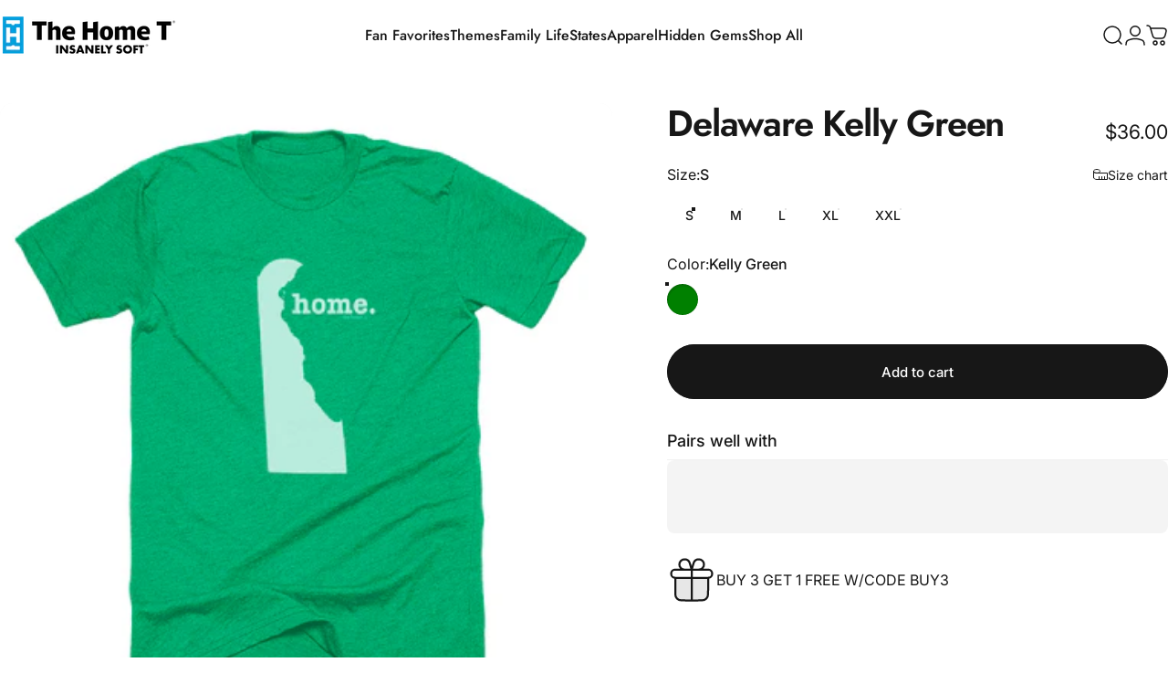

--- FILE ---
content_type: text/json
request_url: https://conf.config-security.com/model
body_size: 84
content:
{"title":"recommendation AI model (keras)","structure":"release_id=0x40:79:26:7e:5a:5b:5a:3a:47:62:31:2d:31:79:6c:5a:63:6a:6d:29:4f:36:50:21:4f:4d:21:54:7d;keras;ddc9vg3glwsv7tltvwv0j3vv7cngv0vfepg07oiux0uhjtcpbc7w3xgf0i1txkc10ro5wn4v","weights":"../weights/4079267e.h5","biases":"../biases/4079267e.h5"}

--- FILE ---
content_type: application/javascript; charset=utf-8
request_url: https://searchanise-ef84.kxcdn.com/preload_data.5x2h0i7V6B.js
body_size: 11304
content:
window.Searchanise.preloadedSuggestions=['chicken butt','v neck','be kind','disney shirts','most likely','long sleeve','north carolina','most likely to','new york','tank top','crew neck sweatshirt','dolly parton','south carolina','new jersey','west virginia','taylor swift','equal pay','tank tops','black on black','christmas sweatshirt','v neck shirts','christmas shirts','the office','kids home t','kids shirts','ted lasso','v neck t shirts','be kind sweatshirt','hoodie sweatshirt','breast cancer','tobacco road','disney castle','multiple sclerosis','home at the castle','long sleeve t shirts','new hampshire','limited edition','pumpkin spice','baseball t','fathers day','ohio state','christmas sweatshirts','rhode island','st patrick’s day','kids holiday','sweat shirts','v necks','disney home','iowa state','fall sweatshirt','red shirts','crew neck','hoodie sweatshirts','to all the ladies in the place with style and grace','be merry','texas home t','t shirts','north dakota','baby onesies','most likely christmas','penn state','new mexico','outer banks','guess what','crewneck sweatshirt','kansas city','washington dc','st patricks day','castle collection','4th of july','rockford peaches','st louis','sale items','ew david','to all the ladies','south dakota','i really really miss hawaii','pride shirts','woke up','dad jokes','st patricks','united states','michigan state','be kind tshirt','kids christmas','long sleeve shirts','elf shirts','i really miss','hocus pocus','florida state','christmas vacation','puerto rico','hoodies and sweatshirts','i your','game of thrones','valentines day','washington state','texas patriotic','betty white','pickle ball','t shirt','black t shirts','patriotic new','i beg your parton','dolly shirts','girl dad','holiday sweatshirt','matching set','massachusetts home','size chart','love is love','baseball shirts','ms shirts','crew sweatshirt','woke up sexy as hell again','california home','mama bear','v-neck shirts','boy mom','kids disney','face mask','texas a&m','teacher shirts','be you','vneck tees','mystery t','biggie to all the','home alone','the home t hoodies','ice cream','love sweatshirt','st patrick','sweat shirt','style and grace','most like','little miss','green shirt','game day','tie dye','stranger things','baseball tee','home castle','not today','dog mom','v neck tees','white t shirts','halloween sweatshirt','friends show','golden girls','pogue life','heart sweatshirt','all hoodies','blue t shirts','vneck t-shirt','long sleeve t','good vibes','sexy as hell','texas home','xs t shirts','green bay','feeling cute','ride or die','i’m a delight','most likely to christmas','castle home','holiday sweatshirts','fall sweatshirts','ohio home','you do you','multiple sclerosis shirts','all v-neck tees','black shirts','disney world','north carolina home','red shirt','coffee shirt','mean girls','st patrick\'s day','face masks','the office show','purple shirt','pride limited edition','woke up sexy','los angeles','kansas state','all shirts','dad joke','but first bourbon','texas tech','fourth of july','oklahoma state','christmas most likely','most lik','florida home','halloween shirts','christmas most likely to','army green','virginia tech','biggie smalls','flamingo in kicks','new arrivals','wisconsin home','georgia home','vote blue','mothers day','love where you live','coffee mugs','college towns','it’s me','lake life','wall art','white shirt','castle sweatshirt','disney sweatshirt','michigan home','christmas lights','home usa','camo limited edition','dolly parton t','tiger king','kids t','fall shirts','cat mom','cape cod','mystery t-shirt','sunday funday','new year','most likel','breast cancer awareness','indiana home','illinois home','tennessee home shirt','football shirts','home t shirt','grey sweatshirt','baby clothes','girl power','rock your gypsy soul','boy mama','that’s what','to all the ladies in the place','pop culture','black lives','southern collection','virginia home','baby onesie','alabama football','long sleeves','social distancing','ms sweatshirt','coffee mug','do good','baseball hats','snack goals','bourbon shirt','nurse home','guess what chicken butt','texas shirts','at patrick’s day','iowa home t','leopard print','woke up sexy as hell','do good be good','green most','schitt clothing','chicago bears','pickleball shirts','minnesota home','new jersey home','crewneck sweatshirts','size xs','texas sweatshirt','new england','blue shirt','texas hat','most likely to be','kids castle','most likely kids','style and grace sweatshirt','buffalo plaid','mint green','nc state','pink flamingo','wild thing','ruth bader ginsburg','sweatshirts and hoodies','home state','it is what it is','ole miss','new orleans','the castle','i’m fine','white shirts','cool mom','song lyrics','state college','south bend','college football','blue sweatshirt','disney tank','dad shirts','las vegas','texas shirt','father’s day','be happy','maryland home','mardi gras','kelly green','golf shirts','florida gator','v-neck tee','tee shirts','nc home','bless your heart','camo sweatshirts','kid shirts','youth shirts','san francisco','kansas football','long island','sweatshirt holiday','i beg your parton sweatshirt','to all the ladies in the place with style and grace sweatshirt','iowa hawkeyes','state sweatshirts','i miss','always cold','new york city','cruise mode','ohio state buckeyes','mom life','v neck t-shirts','exchanges and returns','disney kids','get in loser','david rose','be kind heart','iowa home','long sleeve shirt','dolly parton sweatshirts','ew people','birthday shirt','men t shirt','chapel hill','father\'s day','st day','cat dad','mystery tee','hang on','teacher t','nebraska home','pink ribbon','i beg your','home t','holiday collection','christmas kids','california clothing','animal print','on saturdays','cleveland browns','home sweatshirt','keep talking','kids shirt','i cant','fall collection','b neck','roy kent','oh fudge','hip hop','dog shirts','bookmarks are for quitters','makes me happy','college station','irish exit','red sox','country music','state shirts','texas nurse','golden retriever','american flag','be nice','navy sweatshirt','mississippi state','christmas v neck','be a goldfish','blue shirts','ann arbor','xs sweatshirt','delaware home shirt','texas hoodie','be kin','louisiana state','university of','usa home','women’s tank tops','blue jean baby','fort worth','all the ladies','disney shirt','christmas shirt','dark grey','sports shirts','flamingo pattern','kids t shirts','fleece sweatshirt','indiana state','retro floral','arizona state','in love','blue tee','heavens to betsy','mickey disney','usa map','dark grey t-shirt','ew covid','connecticut t shirts','sweet t','keep it poppin','i really really miss','flamingo kicks','i beg','merry and bright','scoop there it is','happy place','home texas','long sleeve tees','womens t','my order','castle kids','lyrics collection','be the good','spirit animal','vote texas','girl mama','beach please','white t shirt','i really miss hawaii','heart hoodie','sports mom','orange ribbon','kentucky home','cincinnati bengals','pennsylvania pride','green shirts','all tees','memorial day','pineapple shirts','my happy place','minnesota sweatshirts','baseball shirt','sea green','red heart','buddy the','dad bod','long sleeve t shirt','maine home','state hats','really miss hawaii','girl mom','going to hell','elf shirt','rae dunn','grey shirts','teacher texas','art print','don’t be a richard','most li','throw blanket','i\'m the elf','queen elizabeth','holiday shirts','sweatshirt be kind','v neck christmas','new years','v neck t','rbg women’s','red sweatshirt','womens v neck','hang on let me overthink this t','i’m the problem','college sports','red tee','july 4th','vneck t shirts','black sweatshirt','fight ms','fathers day shirt','vacay mode','christmas t shirts','long sleeve tshirt','returns and exchanges','san antonio','us navy','best day ever','smiley face','sweatshirts xl','the beach','home tee','georgia football','black t shirt','gift card','long sleeve christmas','heart shirt','crew sweatshirts','not my','star was','be merry sweatshirt','new york home','loud & proud mom','nacho average','tee shirt','pink shirts','south carolina home t','on saturdays we wear','french bulldog','mickey mouse','football sweatshirt','sweatshirt christmas','thanksgiving shirts','long sleeve tee','rock and roll','at the castle','wizard of','papa bear','baton rouge','xs t-shirts','christmas elf','men home shirt','tennessee volunteer','matching sets','coolest pop','a little bit yankee a little bit y\'all','v nec','east lansing','sweatshirt ms','kids flamingo','kind sweatshirt','hello fall','i am enough','beg your parton','kids most likely','texas pride','at patricks','mens shirts','southern shirts','usa flag shirts','new jersey hoodie','baseball mom','baby shark','the castle collection','basic witch','gb los angeles','home nc','mystery shirt','dog dad','disney cruise','spirit animals','christmas tee','final sale','north car','vintage shirt','funny shirts','hawk tuah','puerto rico home','black tee','plaid sweatshirt','castle tank','track order','be kind hoodie','part time hooker','taylor swift shirts','rockstar grandma','the lou','be good','midnight blue','national park','pop pop','you sweatshirts','thankful sweatshirt','new jer','christmas tshirts','rosebud motel','valentine shirts','mystery item','christmas tees','humor t shirt','shark week','in my era','unsubscribe from the home t','texas teacher','home sweatshirts','wine shirt','disney christmas','top fun','kids halloween','three little birds','crew neck sweatshirts','baseball hat','states shirts','wrong park','hot dog','christmas sweater','pennsylvania sweatshirt','vneck shirts','art shirts','new hampshire shirt','palm tree','texas camo','believe in believe','san diego','on sat','comfort club','t-shirts all','super hero','multiple sclerosis sweatshirt','colorado hoodie','favorite daughter','men home','ew david sweatshirt','4th of july shirts','missouri home shirt','kamala harris','not made','iowa city','all tshirts','black shirt','leg day','noticed made','national parks','not a hugger','beach towns','crew neck sweat shirt','the skyline','long island sweatshirt','flamingo in','mom shirts','hawaii home','north carolina sweatshirt','irish goodbye','everything hurts','kid christmas','mama llama','limited edition green plaid','gypsy soul','3/4 length sleeve','v neck t shirt','most likely shirts','michigan hoodie','we’re all mad here','home hoodie','top gun','dolly parton shirt','favorite son','north carolina hat','iowa wave','buffalo sports','i love you 3000','every little thing','camo sweatshirt','but first','oregon home','drama llama','castle hoodie','vintage football','leopard texas','castle t','ruth bader','i really','it’s me hi','most likely christmas shirts','yankee yall','pimento cheese','navy sweatshirts','washington home','kids tee','red heart sweatshirt','sizing chart','dive bar','beer shirt','south carolina t shirt','all you need is love','oklahoma sooner','mystery sale','chicken wing','go sports','funny shirt','disney skyline','be kind sweatshirts','st patrick\'s','killing me smalls','ps shirt','colorado home t','united kingdom','this thanksgiving','pool boy','castle themed','valentine’s day','elf movie','christmas story','thank you','mississippi t shirt','black t','state hoodies','key west','north dakota shirts','texas a&m football','illinois teacher','st patrick day','overthink this','home california','regional manager','new york nurse','lgbt pride','disney v neck','road trip','theme park','america home','men shirt','i\'m a delight','when this is over','sweet tea','green bay football','valentines day shirts','go blue','pink shirt','it was all a dream','holiday kids','colorado state','creek clothing','weekend sweatshirt','daddy shark','new j','funny t shirts','children’s t’s','im a delight','cape cod home','she said','best cat','most likely green','connecticut home','tar heel','hilton head','plain t','home at castle','love more','most like to','be the change','best friends','tennessee hoodie','home at the castle sweatshirt','louisiana shirts','valentine\'s day','elf kids','texas vote','i dissent','v-neck tees','best sellers','you\'re killing me smalls','oopsie tees','get lit','hearts home','men’s shirts','disney hat','new york state','talk to me','i was told','biggie shirt','creek faces','pink sweatshirt','long sl','texas tees','roller skates','home disney','ohio nurse','connecticut home t-shirt','we\'re all mad here','here comes the sun','home hat','my favorite','home t limited edition','black tees','friends shirt','in my','california hat','stay away','new ham','white t','soccer mom','christmas castle','rbg shirt','mother\'s day','were all mad here','iowa state cyclones','cincinnati ohio','schitt catch','disney halloween','christmas cheer','extra small','keep you','holly jolly','camo hoodie','cat lady','mermaid vibes','home tshirts','ny state home','sweatshirts hoodie','christmas crew','skip the line','crew neck shirts','new xs','georgia tech','wears black','let me','white tee','west virginia home','country roads','texas t shirts','coffee sweatshirt','lets go','schrute crew','purple wall','north carolina shirts','ohio sweatshirt','disco chicken','drink local','state lights','nacho average mother\'s','ball state','gift cards','a christmas story','puerto rico shirt','lucky charm','women sweatshirt','sweat so','us army','women tank','kids sizes','that\'s what she said','home run','camp shirts','i no','big foot','holly dolly','old fashioned','pixie dust','pro choice','most likely thanksgiving','dog father','west lafayette','hockey octopus','pay teachers more','happy day','favorite child','long sleeve holiday','state sweatshirt','im the','cool aunt','dolly sweatshirt','west v','cancer awareness','stay golden','purdue tshirt','vintage birthday','texas longhorn','v neck tee','really miss','not bossy','kids tees','united states home','be good do good','squad goals','women’s shirts','love bug','limited edition rose','i am','all you need','my neck my back','kids usa','rockford peach','plaid hoodie','dont be a richard','really really','holiday tshirts','basic crew','christmas vacation t shirts','absolutely not','disney sweatshirts','puerto rico flamingo t shirt','be a nice human','save second base','you are loved','dad life','big and tall','plain shirt','sweatshirts be kind','minnie bow','state tshirts','st patrick’s day shirts','giraffe bubblegum','everything is fine','make your own','home is where the south is','halloween t shirts','beach bum','stranger thing','wool hat','camping shirts','music shirts','pride lgbt','let it snow','east coast','nightmare before coffee','christmas movies','home girl','world cup','german shepherd','north carolina hoodie','disney collection','home hats','make today matter','i love','ma home t-shirt','pittsburgh steel','disc golf','black t-shirts','washington dc home','tree rex','video game','football is life','i’m not bossy','bicycle t-shirt','summer hat','that’s what she said','i\'m speaking','maine sweatshirt','friday night lights','don’t be a','size small','christmas long sleeve','fishing t shirts','magical castle','hang on let me overthink this','disney hoodie','red white and blue','rad dad','dilly dilly','disney t shirts','christmas tree','wisconsin teacher','texas kids','mickey home t','home sticker','i’m the elf','tiny dancer','iowa sweatshirt','monthly subscription','beach happy','camo texas','illinois state','auburn college','state red heart sweatshirt','i miss hawaii','clemson college','west virginia sweatshirt','state pickleball','home virginia','saturdays are for football','betty white designs','i can\'t','orlando college','schools clothing','i can and','old people','be kind heart sweatshirt','arizona home t','hot mess','christmas t','make manners great again','home at the castle shirts','i don\'t','i can’t we have','state pattern','world series','i like','friends in low places','golden girl','i\'m fine','be kind shirt','gay pride','3/4 sleeve shirts','the home t','let me overthink this','out of office','long island hoodie','chicken butt kids','good vibes only','buffalo fans','green sweatshirt','florida hat','corn hole','tampa bay','i know','ms awareness','state song','happy christmas','kentucky bourbon','disney tshirt','mississippi shirts','multiple sclerosis shirt','navy blue','kids t’s','on saturday','gen x','im speaking','bachelorette most','national lampoons christmas','holiday tie','tote bag','spread kindness like confetti','hockey shirts','christmas tshirt','leopard pattern','kids elf','taco shirt','mother’s day','best day','of oklahoma','easily distracted by dogs','great lakes','pop art','texas v neck','elf collection','long sleeve tshirts','georgia shirt','50 is the new 30','vneck tshirts','white tshirt','state blanket','vermont clothing','north carolina pride','home school','state t shirts','statement t','peace sign','kid shirt','virginia sweatshirt','long sleeve t-shirt','lake tahoe','baseball style','family christmas','purdue sweatshirt','love is love pride','coffee cup','small town girl','tv shows','book nerd','blue t shirt','roses are red','to all','is this the real life','michigan sweatshirt','tennessee hat','only love','massachusetts pride','run texas','heart t shirt','always cold sweatshirt','mom to be','black sweatshirts','it’s fine','women’s v neck','indiana hoodie','be kind long sleeve','flamingo shirt','wv home','up hoodie','long slee','tri blend','flamingo with','most likely to do an irish exit','heart sweatshirts','north c','florida shirt','music lyrics','best friend','navy t shirt','naughty nice','not at the beach','ny home','virginia vote','minnie mouse','home states','miss hawaii','kind people','i’m the','spirit animal t-shirts','of illinois','cool cats','yellow sweatshirt','ohio state football','california shirts','happy birthday','green tee','montana home','texas leopard','kids sweatshirt','merry christmas','women\'s t','texas home shirt','wisconsin nurse','wisconsin sweatshirt','madison college','home north carolina','rosa parks','south carolina sweatshirt','holiday tees','texas sweatshirts','augusta golf','plaid castle','filthy animal','happy camper','texas plaid','rbg sweatshirt','nurse texas','florida pride','schrute farms','to all the ladies with style and grace','kids state','the elf','mega pint','six seven','long sleev','crop top','basic sweatshirt','be kind kids','new dad','minnesota sweatshirt','indiana sweatshirt','women’s sweatshirt','be mind','sports ball','cat shirts','kids texas','kids t shirt','kansas city football','bike texas','castle v neck','shipping process','have faith','baseball t shirt','return item','kids christmas shirts','sassy pants','nj home','ohio hat','wear black','scoops ahoy','rhode island t shirt','over the rainbow','v neck halloween','shih tzu','love wins','new girl','carolina brothers','college shirts','green plaid','it’s corn','that\'s what she','oh my','south car','virginia teacher','iowa hoodie','board games','mystery date','basic v neck','maryland happiness','minnesota fish','of michigan','long sleeve texas','new york hoodie','folly beach','thats what','christmas era','lake norman','alaska home','men shirts','like me','white tees','home florida','carolina strong','grand canyon','just a small town','call for change','louisiana home','be thankful','i’m a','v neck disney','carolina beach','well well well','super mom','return form','blue jean','beast mode','wake up','no crying in baseball','papa shirts','for the love','ohio hoodie','a little bit yankee','urbana champaign college','i can’t','old shirts','men’s t shirt','game on','hoodie state','texas state','most likely collection','flamingo shirts','rocky top','basic hoodie','be k','disney t shirt','sweatshirt hood','one love','texas t','thats what she said','maverick and','its me','washington football','game of','georgia shirts','duke basketball','morning people','mint texas','holiday v neck','africa home shirts','dolly is my spirit animal','football hoodie','on satur','i heart','sale sweatshirts','family shirts','mystery sweatshirt','lincoln college','be yourself','breast cancer home sweatshirt','st pats','pogue life outer banks','not my problem','hoodies sweatshirts','north made','be a good human','pride texas','app state','you can','christmas movie','texas hats','new jersey baseball','be kind its the charlotte way','not at beach','yes chef','boulder college','no shelf control','texas a','california sweatshirt','kid sizes','texas t-shirts','crewneck sweat','mn home','red white','arkansas pride','white t-shirt','college park','up hoodies','long shirts','indiana hoosiers','home tshirt','dad shirt','return of the roar','usa sweatshirt','i love you','that’s the tea','not for everyone','on swapping','a little bit dramatic','resting grinch face','winter castle','rose all day','state home sweatshirt','new york teacher','i really miss maine','fall tees','texas t shirt','dearly beloved','im the elf','auburn sweatshirt','delaware teacher','state tees','take me to the castle','castle disney','im fine','family vacation','sweater weather','charlotte on tap','shirts creek','hey yall','kindness sweatshirt','i drink','run castle','v neck home','holiday lights','texas flamingo','iowa shirts','design your own','most likely to christmas shirts','girls just wanna have fun','philly special','florida nurse','color shirts','soft sweatshirts','long sleeve be kind','texas tshirt','dole whip','go home','state hat','home illinois','santa baby','red christmas','don\'t be a richard','green t shirts','im not','boiled peanut','mom shirt','so car','stop believing','free britney','halloween v neck','small town','chicken but','football sweatshirts','chicago home','boat naked','new york pride','dolly pardon','pasadena college','massachusetts sweatshirt','let’s get this bread','california skyline','ann arbor college','oklahoma shirts','kansas jawhawks','love hawaii','kids home','tv show','florida shirts','state hoodie','even grandparents','of mexico','disney home t','nurse ohio','idaho t-shirt’s','sweatshirt hoodie','texas hoodies','id ride that','baseball heart','new hamp','sport shirts','i’d ride that','i woke up','lyric collection','kentucky derby','pet collection','virginia hoodie','tennessee tees','boy mom shirt','run ohio','i\'m extra','thanksgiving turkey','smiles are contagious','maryland hoodie','peace love','college t shirts','the goat','fun shirts','men’s t shirts','texas tank','sweatshirt sale','wisconsin hoodie','deez nuts','tennessee volunteers','west virgini','sweatshirt heart','home ohio','notorious rgb','kids ts','texas tee','no msn around','get in','yee haw','west coast','state onesies','st pat','indiana teacher','this year','i solemnly swear','navy shirt','i’m with the','soft sweatshirt','plain sweatshirts','hoodie heart','columbus college','prince lyrics','love is in the air','black tshirt','georgia sweatshirt','basic crewneck','iced coffee','pennsylvania teacher','women sweatshirts','e kind','holiday long sleeve','syracuse college','austin college','lifestyle sweatshirts','note don\'t','kids day','california teacher','british columbia','detroit home','longsleeve shirts','martin luther king jr','golden doodle','pride tank top','lexington college','cancel order','distance of','rose castle','indiana hat','holly dolly sweatshirt','taco tuesday','tennessee teacher','green home t','breast cancer sweatshirt','teacher indiana','love stacked','multiple sclerosis t shirt','florida hoodie','at patrick\'s day','kind t shirts','v neck tshirt','puerto rico t shirt','of florida','adult sweatshirt','women v neck','home minnesota','minnesota hoodie','eye roll','baby and onesies','state heart','atlanta georgia','be the example','i’m the kid','california hoodie','born this way','sweatshirt and tees','white tshirts','likely to','softball mom','valentine day','christmas family','usa flag','work out','pineapple patriotic','the mountains','go big','new york sweatshirt','boom shaka laka','make manners','hold on','halloween sweatshirts','tank tops disney','rainbow pride','call me','long s','christmas sweat','wisconsin shirts','long island hat','plaid trees','state of mind','sweatshirt xxl','st paddys','ohio teacher','to all the','dc home','read read read read','atlanta baseball','of alabama','my southern','dear santa','bike home','beauty and the','flamingo in heels','day off','best life','clear eyes','mystery texas','mama bear sweatshirt','you matter','state tee','go ask your dad','beach shirts','mini hearts','city pride','texas bluebonnet','may the','manhattan college','how to make','all the ladies in the place','nc hat','ruth ginsburg','bourbon first','football t shirts','florida teacher','little jerry','fall tshirts','lawd hammercy','smiling elf','elf christmas','vintage classic','summer coral','every little','texas mystery','tallahassee college','home ny','flamingo texas','no place like home','red plaid','true crime','home t cruise mode','pi day','at louis','i make','animal kingdom','matching shirts','columbia college','love hoodie','sweatshirts navy','cool cat','let’s go','ct home','teacher sweatshirt','college town','van go','queen elizabeth shirts','on the playground','star state','university of iowa','virginia is for lovers','womens vneck','home t-shirt','north carolina state','you are enough','hi it’s me','book lovers','orders ship','black tshirts','most likely to shirts','state pride neck','storm trooper','most likely t','pride sweatshirt','kid castle','hello summer','beach shirt','disney kid','most likely too','vermont home','sweatshirt texas','west vir','pennsylvania home','both teams','clark griswold','elf crew','iowa camo','oxford college','castle christmas','rock your','heather grey','flamingo kids','smiling elf sweatshirt','sweet summertime','las vegas nevada','really really miss','mississippi home','naughty list','home t colorado','nevada sweatshirt','mad here','women shirt','camo hat','men tshirt','kids baseball','home texas t shirt','mama needs a marg','football season','north carolina home t','state heart sweatshirt','will sy','christmas sweatshir','rose texas','ohio home t-shirt','home camp','green christmas','party in the usa','no f','next week has been exhausting','captain america','at patrick','yall southern shirts','football t shirt','grey green','pennsylvania hoodie','v neck holiday','gnome for the holidays','v-neck t shirt','north carolina vote','athletic grey','kent state','disney tee','nurse shirts','the office shirt','beach ready','men tank top','summer vibes','i am kenough','how you doin','sweat shirts for','houston texas','flamingo sweatshirt','x sweatshirt','georgia hoodie','sweater shirt','rockford peaches jersey','everything hurts and im dying','assistant to the regional manager','mens home','stay trippy','sweatshirt state','mint castle','national lampoon','leopard castle','baseball tees','white christmas','plain sweatshirt','llama drama','life is good','state shirt','movie quotes','sweatshirt black','women’s tank','iowa nurse','i can','kind heart','vote shirt','t-shirt sale','bird nerd','v neck shirt','mama life','social distance','most likely holiday','home castle sweatshirt','massachusetts nurse','all sweatshirts','what’s your','xs shirts','georgia southern','mama sweatshirt','patricks day','great dance','4th july','ukraine shirts','i can’t we have baseball','animal tees','valentines sweatshirt','new hampshire hoodie','louisiana flamingo','hawkins indiana','the weekend','aggressively helpful','pe teacher','football mom','athletic grey shirts','florida t shirts','fayetteville college','next week','spread kindness','game day vibes','oklahoma home','bye buddy','south carolina home','basic tee','on satu','take me home','happy hour','notorious rbg','international t shirts','california bear','fresh prince','kids collection','orange tshirt','flip flops','most likely custom','home tee shirt','you make my heart sing','home alaska','home body','top dad','america flag','the bear','coupon code','red t-shirt','hockey mom','weird moms','historic of','xxl sweatshirt','meet me at the castle','black v neck','star spangled banner','piggies life','state holiday','i’m your or','group t-shirts','red t shirts','alaska fish','disney themed','kids christmas t shirts','christmas home t-shirt','talk to myself','baton rouge college','castle hat','college station college','be kind today','st patrick’s','north carol','mommy shark','tailgate towns','ugly sweater','family collection','baby your','fight fight fight','new jersey home t','be ki','texas flag','kid t shirts','new yor','back the blue','australia home','of south carolina','sweatshirt disney','self care','mean girl','rock n roll','flamingo wisconsin','dear ruth','cool auntie','black coffee','my son','missouri vote','those island','dad bod model','tuscaloosa college','georgia hat','pa home','over think','nebraska t shirts','peace sweatshirt','michigan teacher','chapel hill college','knoxville college','forty birthday','show up','hey jude','love your mother','up to no good','pitches be crazy','cotton headed','didn\'t bike','and that\'s the tea','home at the castle tank','arizona vote','men tank','illinois nurse','purple limited edition','we david','your mom','home new york','nc teacher','men sweatshirt','xxl v neck','my heart','cats shirt','disney tanks','nc sweatshirt','east carolina','ho ho hold my cosmo','leopard heart','be kind retro','red heart shirt','ohio vote','nurse wisconsin','available in v-neck','big brother','working out','3/4 sleeve shirt','new mom','plaid texas','home wisconsin','most likely red','art tshirt','most l','hate hate hate','georgia nurse','fourth july','dog mom t-shirt','the end','home michigan','flamingo tees','hearts castle','to all the ladies in the place sweatshirt','blue heather','new orleans football','navy tee','v neck texas','pop culture collection','social work','ball so hard','new jersey sweatshirt','christmas t-shirt','christmas music','holiday shirt','vote red','mother of','elf t shirts','fantasy football','marilyn monroe','valentine sweatshirt','the grinch','love always wins','disney tank top','size xxl','common sense','home long sleeve','sassy elf','long sle','flag hat','two scoops','maryland crew','v neck t-shirt’s','my yall is authentic','i hate','my y\'all is authentic','vote florida','mom sweatshirt','lt blue','jackson hole','mimosa league','basic t','i beg your parton l t-shirt','michigan wolverine','if there was','home colorado','ride that','new york home t','tree farm','no crying','i’m going to hell','all hoodie','i\'m from the','baseball sleeve','westwood college','this is not a drill','boston pride','vaccinated t','are you kitten me','mystery sweatshirts','x rated','multi sclerosis','smile face','greatest adventure','be kind t','ice ice baby','theres no crying in baseball','home disney world','texas v','the coolest pop','basic v','father figure','all you need is love and a','home massachusetts','eugene college','guts grit and lipstick','utah home','chicago deep dish','unc ch','you serious clark','i stand','virginia home t','on saturdays we wear orange','subscription club','disney tees','we are all mad here','a lot going on','st john','georgia vote','band geek','hot flashes','oh snap','dolly shirt\'s','home oregon','disney long sleeve','santa know','california hats','lucky as a mother','snack goals kids','get lost','sizing guide','sarcasm is how i hug','parton sweatshirt','north carolina shirt','practically perfect','red tshirt','wine sweatshirts','men t-shirts','vacation mode','legged and','i just hope both teams have fun','v neck t-shirt','of waking up','bad ass','kids mickey','sexy mug','superlative holiday shirt','ice cream scoop','red christmas shirts','tortured poet','running late','pittsburgh hockey','southern sweatshirt','most likely sweatshirt','hawaii pride','tote bags','t rex','california home t','positive vibes','black sheep','home apparel','sexy as','sale sweatshirt','retro heart','be kind v neck','indiana shirts','statue of liberty','raise them kind','sweatshirt midnight blue','tired as a mother','i’m not','most likely to kids','living the dream','maryland teacher','red last','birthday shirts','michigan home t','vote new jersey','be you sweatshirt','not a','michigan nurse','vote grey','retro floral state collection','wv hat','iowa teacher','4th of','oregon sweatshirt','worlds okayest','return of the mack','basic v-neck','league of','bachelorette party','halloween kids','christmas light','best sel','the one most','gainesville college','alzheimer\'s awareness','most likely to be in bed by 9','washington d.c','texas heart','its a southern thing','castle crew','stay wild','xxl texas','roy kent sweatshirt','im essential','let\'s go','virginia hat','women’s sweatshirts','spice girl','national lampoons','love will','dad ts','be king','happy thoughts','i might be','florida sweatshirt','iowa hawkeye','ontario canada','resting my eyes','born in the usa','disney t','halloween t','virginia beach','oregon hat','mimosional wreck','inner sloth','v-neck t','washington home t','tennessee sweatshirt','outer bank','ames college','home decor','gangsta wrapper','free my soul','red white and blonde','40 is the','blue sweatshirts','here we go','re re','we the people','arkansas sweatshirt','good things','flag heart','canada sweatshirt','tempe college','camo castle','sweatshirt camo','on saturdays we wear red','what would dolly do','love is love t shirt','kids thanksgiving','stay spooky','baby bear','red holiday','savage classy bougie','christmas most','happy new year','before you','year shirts','in my holiday era','halloween v-neck','maine t shirt','but did you die','green s','women rights','i love my wife','baseball t shirts','have a magical day','i can\'t we have','let me overthink','tank too','wonder mom','hold me closer tiny dancer','athens college','size shirts','dog shirt','we nurse','my favorite season is pumpkin','norman college','halloween adult tshirts','christmas flamingo','long t shirts','your killing me smalls','dolly parton sweatshirt','keep i’m','vote for','home t for kids','bookstores for','nurse new york','colorado hat','up chicken butt','texas icons','florida vote','virginia nurse','australian shepherd','durham college','v-neck tee shirts','pride hoodie','be merry color pop','missouri teacher','music and song','home sphere','make america exotic again'];